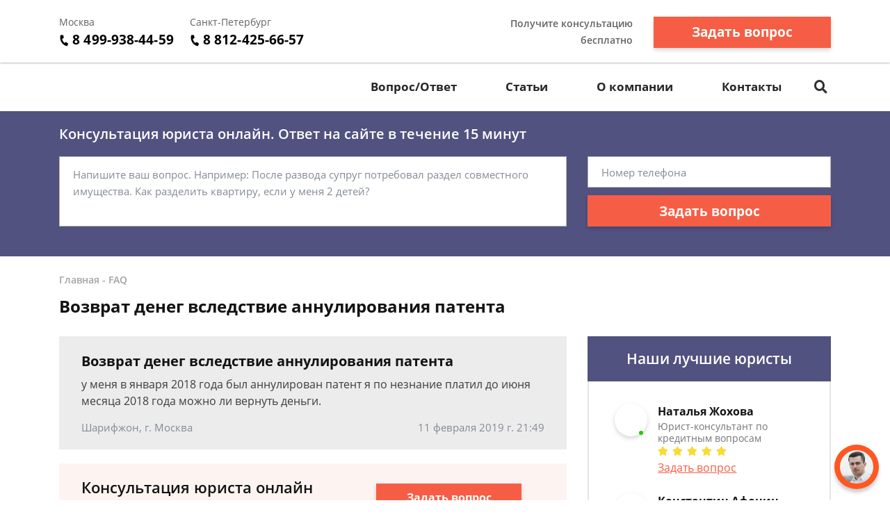

--- FILE ---
content_type: text/html; charset=utf-8
request_url: https://www.google.com/recaptcha/api2/aframe
body_size: 264
content:
<!DOCTYPE HTML><html><head><meta http-equiv="content-type" content="text/html; charset=UTF-8"></head><body><script nonce="9X6tfersNI6eTGwqo6m7tg">/** Anti-fraud and anti-abuse applications only. See google.com/recaptcha */ try{var clients={'sodar':'https://pagead2.googlesyndication.com/pagead/sodar?'};window.addEventListener("message",function(a){try{if(a.source===window.parent){var b=JSON.parse(a.data);var c=clients[b['id']];if(c){var d=document.createElement('img');d.src=c+b['params']+'&rc='+(localStorage.getItem("rc::a")?sessionStorage.getItem("rc::b"):"");window.document.body.appendChild(d);sessionStorage.setItem("rc::e",parseInt(sessionStorage.getItem("rc::e")||0)+1);localStorage.setItem("rc::h",'1768641281797');}}}catch(b){}});window.parent.postMessage("_grecaptcha_ready", "*");}catch(b){}</script></body></html>